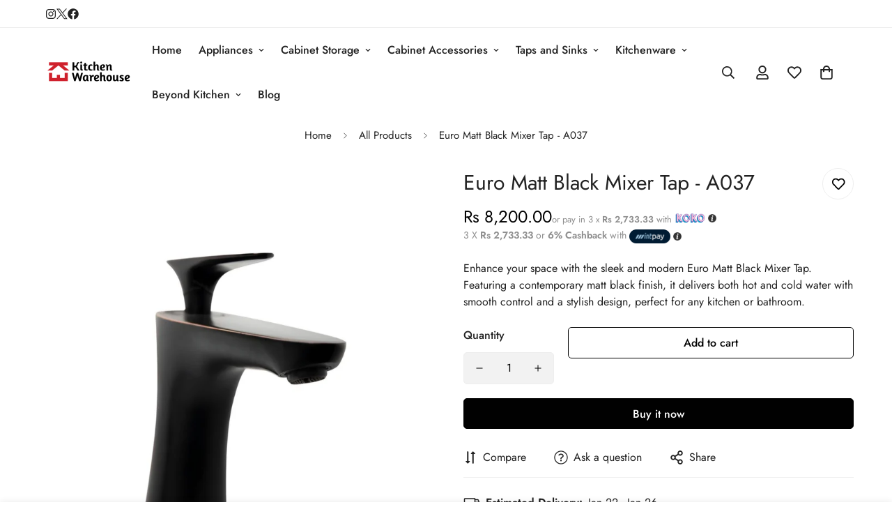

--- FILE ---
content_type: text/javascript; charset=utf-8
request_url: https://kitchenwarehouse.lk/products/euro-matt-black-mixer-tap-a037.js
body_size: 23
content:
{"id":9601018855740,"title":"Euro Matt Black Mixer Tap - A037","handle":"euro-matt-black-mixer-tap-a037","description":"\u003ch3\u003eEuro Matt Black Mixer Tap - A037\u003c\/h3\u003e\n\u003cp\u003eEnhance your space with the sleek and modern Euro Matt Black Mixer Tap. Featuring a contemporary matt black finish, it delivers both hot and cold water with smooth control and a stylish design, perfect for any kitchen or bathroom.\u003c\/p\u003e\n\u003ch4\u003eKey Features:\u003c\/h4\u003e\n\u003cul\u003e\n\u003cli\u003e\n\u003cstrong\u003eContemporary Design:\u003c\/strong\u003e Stylish matte black finish for a modern look.\u003c\/li\u003e\n\u003cli\u003e\n\u003cstrong\u003eHeight:\u003c\/strong\u003e 18 cm, providing a compact yet functional form.\u003c\/li\u003e\n\u003cli\u003e\n\u003cstrong\u003eDual Water Supply:\u003c\/strong\u003e Provides both hot and cold water with smooth lever control.\u003c\/li\u003e\n\u003cli\u003e\n\u003cstrong\u003eDurable Build:\u003c\/strong\u003e Constructed from high-quality stainless steel for long-lasting use.\u003c\/li\u003e\n\u003cli\u003e\n\u003cstrong\u003eEasy Installation:\u003c\/strong\u003e Comes with all necessary mounting hardware for simple setup.\u003c\/li\u003e\n\u003c\/ul\u003e","published_at":"2022-07-26T19:50:09+05:30","created_at":"2024-07-13T13:48:09+05:30","vendor":"Kitchen Warehouse Lk","type":"","tags":["Taps"],"price":820000,"price_min":820000,"price_max":820000,"available":true,"price_varies":false,"compare_at_price":null,"compare_at_price_min":0,"compare_at_price_max":0,"compare_at_price_varies":false,"variants":[{"id":49805686571324,"title":"Default Title","option1":"Default Title","option2":null,"option3":null,"sku":"TAPA037","requires_shipping":true,"taxable":true,"featured_image":null,"available":true,"name":"Euro Matt Black Mixer Tap - A037","public_title":null,"options":["Default Title"],"price":820000,"weight":3000,"compare_at_price":null,"inventory_management":"shopify","barcode":null,"requires_selling_plan":false,"selling_plan_allocations":[]}],"images":["\/\/cdn.shopify.com\/s\/files\/1\/0747\/0333\/9836\/files\/Picsart_24-09-27_11-59-28-618.jpg?v=1727433026","\/\/cdn.shopify.com\/s\/files\/1\/0747\/0333\/9836\/files\/Picsart_24-09-27_11-56-44-923.jpg?v=1727433030","\/\/cdn.shopify.com\/s\/files\/1\/0747\/0333\/9836\/files\/Picsart_24-09-27_11-58-47-777.jpg?v=1727433029","\/\/cdn.shopify.com\/s\/files\/1\/0747\/0333\/9836\/files\/Picsart_24-09-27_11-53-57-902.jpg?v=1727433026"],"featured_image":"\/\/cdn.shopify.com\/s\/files\/1\/0747\/0333\/9836\/files\/Picsart_24-09-27_11-59-28-618.jpg?v=1727433026","options":[{"name":"Title","position":1,"values":["Default Title"]}],"url":"\/products\/euro-matt-black-mixer-tap-a037","media":[{"alt":null,"id":40901100765500,"position":1,"preview_image":{"aspect_ratio":0.874,"height":2836,"width":2480,"src":"https:\/\/cdn.shopify.com\/s\/files\/1\/0747\/0333\/9836\/files\/Picsart_24-09-27_11-59-28-618.jpg?v=1727433026"},"aspect_ratio":0.874,"height":2836,"media_type":"image","src":"https:\/\/cdn.shopify.com\/s\/files\/1\/0747\/0333\/9836\/files\/Picsart_24-09-27_11-59-28-618.jpg?v=1727433026","width":2480},{"alt":null,"id":40901100831036,"position":2,"preview_image":{"aspect_ratio":0.845,"height":3172,"width":2680,"src":"https:\/\/cdn.shopify.com\/s\/files\/1\/0747\/0333\/9836\/files\/Picsart_24-09-27_11-56-44-923.jpg?v=1727433030"},"aspect_ratio":0.845,"height":3172,"media_type":"image","src":"https:\/\/cdn.shopify.com\/s\/files\/1\/0747\/0333\/9836\/files\/Picsart_24-09-27_11-56-44-923.jpg?v=1727433030","width":2680},{"alt":null,"id":40901100798268,"position":3,"preview_image":{"aspect_ratio":1.077,"height":2432,"width":2620,"src":"https:\/\/cdn.shopify.com\/s\/files\/1\/0747\/0333\/9836\/files\/Picsart_24-09-27_11-58-47-777.jpg?v=1727433029"},"aspect_ratio":1.077,"height":2432,"media_type":"image","src":"https:\/\/cdn.shopify.com\/s\/files\/1\/0747\/0333\/9836\/files\/Picsart_24-09-27_11-58-47-777.jpg?v=1727433029","width":2620},{"alt":null,"id":40901100699964,"position":4,"preview_image":{"aspect_ratio":1.0,"height":3200,"width":3200,"src":"https:\/\/cdn.shopify.com\/s\/files\/1\/0747\/0333\/9836\/files\/Picsart_24-09-27_11-53-57-902.jpg?v=1727433026"},"aspect_ratio":1.0,"height":3200,"media_type":"image","src":"https:\/\/cdn.shopify.com\/s\/files\/1\/0747\/0333\/9836\/files\/Picsart_24-09-27_11-53-57-902.jpg?v=1727433026","width":3200}],"requires_selling_plan":false,"selling_plan_groups":[]}

--- FILE ---
content_type: text/javascript; charset=utf-8
request_url: https://kitchenwarehouse.lk/products/euro-matt-black-mixer-tap-a037.js
body_size: 753
content:
{"id":9601018855740,"title":"Euro Matt Black Mixer Tap - A037","handle":"euro-matt-black-mixer-tap-a037","description":"\u003ch3\u003eEuro Matt Black Mixer Tap - A037\u003c\/h3\u003e\n\u003cp\u003eEnhance your space with the sleek and modern Euro Matt Black Mixer Tap. Featuring a contemporary matt black finish, it delivers both hot and cold water with smooth control and a stylish design, perfect for any kitchen or bathroom.\u003c\/p\u003e\n\u003ch4\u003eKey Features:\u003c\/h4\u003e\n\u003cul\u003e\n\u003cli\u003e\n\u003cstrong\u003eContemporary Design:\u003c\/strong\u003e Stylish matte black finish for a modern look.\u003c\/li\u003e\n\u003cli\u003e\n\u003cstrong\u003eHeight:\u003c\/strong\u003e 18 cm, providing a compact yet functional form.\u003c\/li\u003e\n\u003cli\u003e\n\u003cstrong\u003eDual Water Supply:\u003c\/strong\u003e Provides both hot and cold water with smooth lever control.\u003c\/li\u003e\n\u003cli\u003e\n\u003cstrong\u003eDurable Build:\u003c\/strong\u003e Constructed from high-quality stainless steel for long-lasting use.\u003c\/li\u003e\n\u003cli\u003e\n\u003cstrong\u003eEasy Installation:\u003c\/strong\u003e Comes with all necessary mounting hardware for simple setup.\u003c\/li\u003e\n\u003c\/ul\u003e","published_at":"2022-07-26T19:50:09+05:30","created_at":"2024-07-13T13:48:09+05:30","vendor":"Kitchen Warehouse Lk","type":"","tags":["Taps"],"price":820000,"price_min":820000,"price_max":820000,"available":true,"price_varies":false,"compare_at_price":null,"compare_at_price_min":0,"compare_at_price_max":0,"compare_at_price_varies":false,"variants":[{"id":49805686571324,"title":"Default Title","option1":"Default Title","option2":null,"option3":null,"sku":"TAPA037","requires_shipping":true,"taxable":true,"featured_image":null,"available":true,"name":"Euro Matt Black Mixer Tap - A037","public_title":null,"options":["Default Title"],"price":820000,"weight":3000,"compare_at_price":null,"inventory_management":"shopify","barcode":null,"requires_selling_plan":false,"selling_plan_allocations":[]}],"images":["\/\/cdn.shopify.com\/s\/files\/1\/0747\/0333\/9836\/files\/Picsart_24-09-27_11-59-28-618.jpg?v=1727433026","\/\/cdn.shopify.com\/s\/files\/1\/0747\/0333\/9836\/files\/Picsart_24-09-27_11-56-44-923.jpg?v=1727433030","\/\/cdn.shopify.com\/s\/files\/1\/0747\/0333\/9836\/files\/Picsart_24-09-27_11-58-47-777.jpg?v=1727433029","\/\/cdn.shopify.com\/s\/files\/1\/0747\/0333\/9836\/files\/Picsart_24-09-27_11-53-57-902.jpg?v=1727433026"],"featured_image":"\/\/cdn.shopify.com\/s\/files\/1\/0747\/0333\/9836\/files\/Picsart_24-09-27_11-59-28-618.jpg?v=1727433026","options":[{"name":"Title","position":1,"values":["Default Title"]}],"url":"\/products\/euro-matt-black-mixer-tap-a037","media":[{"alt":null,"id":40901100765500,"position":1,"preview_image":{"aspect_ratio":0.874,"height":2836,"width":2480,"src":"https:\/\/cdn.shopify.com\/s\/files\/1\/0747\/0333\/9836\/files\/Picsart_24-09-27_11-59-28-618.jpg?v=1727433026"},"aspect_ratio":0.874,"height":2836,"media_type":"image","src":"https:\/\/cdn.shopify.com\/s\/files\/1\/0747\/0333\/9836\/files\/Picsart_24-09-27_11-59-28-618.jpg?v=1727433026","width":2480},{"alt":null,"id":40901100831036,"position":2,"preview_image":{"aspect_ratio":0.845,"height":3172,"width":2680,"src":"https:\/\/cdn.shopify.com\/s\/files\/1\/0747\/0333\/9836\/files\/Picsart_24-09-27_11-56-44-923.jpg?v=1727433030"},"aspect_ratio":0.845,"height":3172,"media_type":"image","src":"https:\/\/cdn.shopify.com\/s\/files\/1\/0747\/0333\/9836\/files\/Picsart_24-09-27_11-56-44-923.jpg?v=1727433030","width":2680},{"alt":null,"id":40901100798268,"position":3,"preview_image":{"aspect_ratio":1.077,"height":2432,"width":2620,"src":"https:\/\/cdn.shopify.com\/s\/files\/1\/0747\/0333\/9836\/files\/Picsart_24-09-27_11-58-47-777.jpg?v=1727433029"},"aspect_ratio":1.077,"height":2432,"media_type":"image","src":"https:\/\/cdn.shopify.com\/s\/files\/1\/0747\/0333\/9836\/files\/Picsart_24-09-27_11-58-47-777.jpg?v=1727433029","width":2620},{"alt":null,"id":40901100699964,"position":4,"preview_image":{"aspect_ratio":1.0,"height":3200,"width":3200,"src":"https:\/\/cdn.shopify.com\/s\/files\/1\/0747\/0333\/9836\/files\/Picsart_24-09-27_11-53-57-902.jpg?v=1727433026"},"aspect_ratio":1.0,"height":3200,"media_type":"image","src":"https:\/\/cdn.shopify.com\/s\/files\/1\/0747\/0333\/9836\/files\/Picsart_24-09-27_11-53-57-902.jpg?v=1727433026","width":3200}],"requires_selling_plan":false,"selling_plan_groups":[]}

--- FILE ---
content_type: text/javascript
request_url: https://kitchenwarehouse.lk/cdn/shop/t/5/assets/product-details-tabs.js?v=135593442805009163021724498061
body_size: -462
content:
if(!customElements.get("m-product-details-tabs")){class MProductDetailsTabs extends HTMLElement{constructor(){super(),this.tabs=new MinimogTheme.Tabs(this),Shopify.designMode&&document.addEventListener("shopify:block:select",event=>{const tabHeader=event&&event.target,index=tabHeader&&Number(tabHeader.dataset.index)||0;this.tabs&&this.tabs.setActiveTab(index)})}}customElements.define("m-product-details-tabs",MProductDetailsTabs)}
//# sourceMappingURL=/cdn/shop/t/5/assets/product-details-tabs.js.map?v=135593442805009163021724498061
